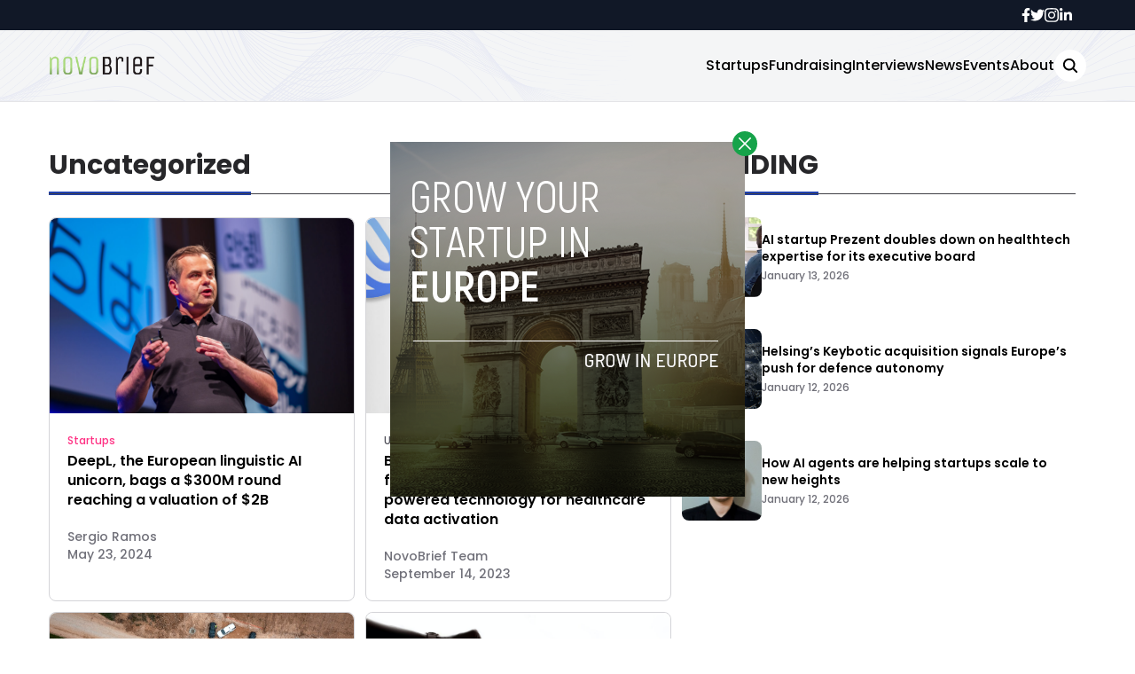

--- FILE ---
content_type: text/html; charset=UTF-8
request_url: https://www.novobrief.com/uncategorized/page/2/
body_size: 13274
content:


<!DOCTYPE html>
<html lang="en">
<head>
  <meta charset="UTF-8">
  <meta http-equiv="X-UA-Compatible" content="IE=edge">
  <meta name="viewport" content="width=device-width, initial-scale=1.0">
  <link rel="icon" type="image/png" href="https://www.novobrief.com/wp-content/themes/novobrief/assets/images/favicon.png">
  <!-- <script src="https://cdn.tailwindcss.com"></script> -->
  <link rel="preconnect" href="https://fonts.googleapis.com">
  <link rel="preconnect" href="https://fonts.gstatic.com" crossorigin>
    <link rel="stylesheet" href="https://www.novobrief.com/wp-content/themes/novobrief/assets/css/tailwindstyle.css">
  <link rel="stylesheet" href="https://www.novobrief.com/wp-content/themes/novobrief/assets/css/main.css">
  <title>Uncategorized - Page 2 of 5 - Novobrief</title>

  <!-- Google Tag Manager -->
  <script>(function(w,d,s,l,i){w[l]=w[l]||[];w[l].push({'gtm.start':
  new Date().getTime(),event:'gtm.js'});var f=d.getElementsByTagName(s)[0],
  j=d.createElement(s),dl=l!='dataLayer'?'&l='+l:'';j.async=true;j.src=
  'https://www.googletagmanager.com/gtm.js?id='+i+dl;f.parentNode.insertBefore(j,f);
  })(window,document,'script','dataLayer','GTM-5WXT788');</script>
  <!-- End Google Tag Manager -->

  <meta name='robots' content='index, follow, max-image-preview:large, max-snippet:-1, max-video-preview:-1' />

	<!-- This site is optimized with the Yoast SEO plugin v26.7 - https://yoast.com/wordpress/plugins/seo/ -->
	<link rel="canonical" href="https://ec2-3-145-80-253.us-east-2.compute.amazonaws.com/uncategorized/page/2/" />
	<link rel="prev" href="https://ec2-3-145-80-253.us-east-2.compute.amazonaws.com/uncategorized/" />
	<link rel="next" href="https://ec2-3-145-80-253.us-east-2.compute.amazonaws.com/uncategorized/page/3/" />
	<meta property="og:locale" content="en_US" />
	<meta property="og:type" content="article" />
	<meta property="og:title" content="Uncategorized - Page 2 of 5 - Novobrief" />
	<meta property="og:url" content="https://ec2-3-145-80-253.us-east-2.compute.amazonaws.com/uncategorized/" />
	<meta property="og:site_name" content="Novobrief" />
	<meta name="twitter:card" content="summary_large_image" />
	<script type="application/ld+json" class="yoast-schema-graph">{"@context":"https://schema.org","@graph":[{"@type":"CollectionPage","@id":"https://ec2-3-145-80-253.us-east-2.compute.amazonaws.com/uncategorized/","url":"https://ec2-3-145-80-253.us-east-2.compute.amazonaws.com/uncategorized/page/2/","name":"Uncategorized - Page 2 of 5 - Novobrief","isPartOf":{"@id":"https://novobrief.com/#website"},"primaryImageOfPage":{"@id":"https://ec2-3-145-80-253.us-east-2.compute.amazonaws.com/uncategorized/page/2/#primaryimage"},"image":{"@id":"https://ec2-3-145-80-253.us-east-2.compute.amazonaws.com/uncategorized/page/2/#primaryimage"},"thumbnailUrl":"https://www.novobrief.com/wp-content/uploads/2024/05/Jarek_DeepL-scaled.jpg","breadcrumb":{"@id":"https://ec2-3-145-80-253.us-east-2.compute.amazonaws.com/uncategorized/page/2/#breadcrumb"},"inLanguage":"en-US"},{"@type":"ImageObject","inLanguage":"en-US","@id":"https://ec2-3-145-80-253.us-east-2.compute.amazonaws.com/uncategorized/page/2/#primaryimage","url":"https://www.novobrief.com/wp-content/uploads/2024/05/Jarek_DeepL-scaled.jpg","contentUrl":"https://www.novobrief.com/wp-content/uploads/2024/05/Jarek_DeepL-scaled.jpg","width":2560,"height":1708},{"@type":"BreadcrumbList","@id":"https://ec2-3-145-80-253.us-east-2.compute.amazonaws.com/uncategorized/page/2/#breadcrumb","itemListElement":[{"@type":"ListItem","position":1,"name":"Home","item":"https://novobrief.com/"},{"@type":"ListItem","position":2,"name":"Uncategorized"}]},{"@type":"WebSite","@id":"https://novobrief.com/#website","url":"https://novobrief.com/","name":"Novobrief","description":"Spanish Startup Ecosystem News in English","publisher":{"@id":"https://novobrief.com/#organization"},"potentialAction":[{"@type":"SearchAction","target":{"@type":"EntryPoint","urlTemplate":"https://novobrief.com/?s={search_term_string}"},"query-input":{"@type":"PropertyValueSpecification","valueRequired":true,"valueName":"search_term_string"}}],"inLanguage":"en-US"},{"@type":"Organization","@id":"https://novobrief.com/#organization","name":"Novobrief","url":"https://novobrief.com/","logo":{"@type":"ImageObject","inLanguage":"en-US","@id":"https://novobrief.com/#/schema/logo/image/","url":"https://www.novobrief.com/wp-content/uploads/2016/03/novobrief-logo-small.png","contentUrl":"https://www.novobrief.com/wp-content/uploads/2016/03/novobrief-logo-small.png","width":400,"height":151,"caption":"Novobrief"},"image":{"@id":"https://novobrief.com/#/schema/logo/image/"},"sameAs":["https://www.facebook.com/novobrief","https://www.linkedin.com/company/novobrief"]}]}</script>
	<!-- / Yoast SEO plugin. -->


<link rel='dns-prefetch' href='//www.googletagmanager.com' />
<link rel="alternate" type="application/rss+xml" title="Novobrief &raquo; Uncategorized Category Feed" href="https://www.novobrief.com/uncategorized/feed/" />
<style id='wp-img-auto-sizes-contain-inline-css' type='text/css'>
img:is([sizes=auto i],[sizes^="auto," i]){contain-intrinsic-size:3000px 1500px}
/*# sourceURL=wp-img-auto-sizes-contain-inline-css */
</style>
<style id='wp-emoji-styles-inline-css' type='text/css'>

	img.wp-smiley, img.emoji {
		display: inline !important;
		border: none !important;
		box-shadow: none !important;
		height: 1em !important;
		width: 1em !important;
		margin: 0 0.07em !important;
		vertical-align: -0.1em !important;
		background: none !important;
		padding: 0 !important;
	}
/*# sourceURL=wp-emoji-styles-inline-css */
</style>
<style id='wp-block-library-inline-css' type='text/css'>
:root{--wp-block-synced-color:#7a00df;--wp-block-synced-color--rgb:122,0,223;--wp-bound-block-color:var(--wp-block-synced-color);--wp-editor-canvas-background:#ddd;--wp-admin-theme-color:#007cba;--wp-admin-theme-color--rgb:0,124,186;--wp-admin-theme-color-darker-10:#006ba1;--wp-admin-theme-color-darker-10--rgb:0,107,160.5;--wp-admin-theme-color-darker-20:#005a87;--wp-admin-theme-color-darker-20--rgb:0,90,135;--wp-admin-border-width-focus:2px}@media (min-resolution:192dpi){:root{--wp-admin-border-width-focus:1.5px}}.wp-element-button{cursor:pointer}:root .has-very-light-gray-background-color{background-color:#eee}:root .has-very-dark-gray-background-color{background-color:#313131}:root .has-very-light-gray-color{color:#eee}:root .has-very-dark-gray-color{color:#313131}:root .has-vivid-green-cyan-to-vivid-cyan-blue-gradient-background{background:linear-gradient(135deg,#00d084,#0693e3)}:root .has-purple-crush-gradient-background{background:linear-gradient(135deg,#34e2e4,#4721fb 50%,#ab1dfe)}:root .has-hazy-dawn-gradient-background{background:linear-gradient(135deg,#faaca8,#dad0ec)}:root .has-subdued-olive-gradient-background{background:linear-gradient(135deg,#fafae1,#67a671)}:root .has-atomic-cream-gradient-background{background:linear-gradient(135deg,#fdd79a,#004a59)}:root .has-nightshade-gradient-background{background:linear-gradient(135deg,#330968,#31cdcf)}:root .has-midnight-gradient-background{background:linear-gradient(135deg,#020381,#2874fc)}:root{--wp--preset--font-size--normal:16px;--wp--preset--font-size--huge:42px}.has-regular-font-size{font-size:1em}.has-larger-font-size{font-size:2.625em}.has-normal-font-size{font-size:var(--wp--preset--font-size--normal)}.has-huge-font-size{font-size:var(--wp--preset--font-size--huge)}.has-text-align-center{text-align:center}.has-text-align-left{text-align:left}.has-text-align-right{text-align:right}.has-fit-text{white-space:nowrap!important}#end-resizable-editor-section{display:none}.aligncenter{clear:both}.items-justified-left{justify-content:flex-start}.items-justified-center{justify-content:center}.items-justified-right{justify-content:flex-end}.items-justified-space-between{justify-content:space-between}.screen-reader-text{border:0;clip-path:inset(50%);height:1px;margin:-1px;overflow:hidden;padding:0;position:absolute;width:1px;word-wrap:normal!important}.screen-reader-text:focus{background-color:#ddd;clip-path:none;color:#444;display:block;font-size:1em;height:auto;left:5px;line-height:normal;padding:15px 23px 14px;text-decoration:none;top:5px;width:auto;z-index:100000}html :where(.has-border-color){border-style:solid}html :where([style*=border-top-color]){border-top-style:solid}html :where([style*=border-right-color]){border-right-style:solid}html :where([style*=border-bottom-color]){border-bottom-style:solid}html :where([style*=border-left-color]){border-left-style:solid}html :where([style*=border-width]){border-style:solid}html :where([style*=border-top-width]){border-top-style:solid}html :where([style*=border-right-width]){border-right-style:solid}html :where([style*=border-bottom-width]){border-bottom-style:solid}html :where([style*=border-left-width]){border-left-style:solid}html :where(img[class*=wp-image-]){height:auto;max-width:100%}:where(figure){margin:0 0 1em}html :where(.is-position-sticky){--wp-admin--admin-bar--position-offset:var(--wp-admin--admin-bar--height,0px)}@media screen and (max-width:600px){html :where(.is-position-sticky){--wp-admin--admin-bar--position-offset:0px}}

/*# sourceURL=wp-block-library-inline-css */
</style><style id='global-styles-inline-css' type='text/css'>
:root{--wp--preset--aspect-ratio--square: 1;--wp--preset--aspect-ratio--4-3: 4/3;--wp--preset--aspect-ratio--3-4: 3/4;--wp--preset--aspect-ratio--3-2: 3/2;--wp--preset--aspect-ratio--2-3: 2/3;--wp--preset--aspect-ratio--16-9: 16/9;--wp--preset--aspect-ratio--9-16: 9/16;--wp--preset--color--black: #000000;--wp--preset--color--cyan-bluish-gray: #abb8c3;--wp--preset--color--white: #ffffff;--wp--preset--color--pale-pink: #f78da7;--wp--preset--color--vivid-red: #cf2e2e;--wp--preset--color--luminous-vivid-orange: #ff6900;--wp--preset--color--luminous-vivid-amber: #fcb900;--wp--preset--color--light-green-cyan: #7bdcb5;--wp--preset--color--vivid-green-cyan: #00d084;--wp--preset--color--pale-cyan-blue: #8ed1fc;--wp--preset--color--vivid-cyan-blue: #0693e3;--wp--preset--color--vivid-purple: #9b51e0;--wp--preset--gradient--vivid-cyan-blue-to-vivid-purple: linear-gradient(135deg,rgb(6,147,227) 0%,rgb(155,81,224) 100%);--wp--preset--gradient--light-green-cyan-to-vivid-green-cyan: linear-gradient(135deg,rgb(122,220,180) 0%,rgb(0,208,130) 100%);--wp--preset--gradient--luminous-vivid-amber-to-luminous-vivid-orange: linear-gradient(135deg,rgb(252,185,0) 0%,rgb(255,105,0) 100%);--wp--preset--gradient--luminous-vivid-orange-to-vivid-red: linear-gradient(135deg,rgb(255,105,0) 0%,rgb(207,46,46) 100%);--wp--preset--gradient--very-light-gray-to-cyan-bluish-gray: linear-gradient(135deg,rgb(238,238,238) 0%,rgb(169,184,195) 100%);--wp--preset--gradient--cool-to-warm-spectrum: linear-gradient(135deg,rgb(74,234,220) 0%,rgb(151,120,209) 20%,rgb(207,42,186) 40%,rgb(238,44,130) 60%,rgb(251,105,98) 80%,rgb(254,248,76) 100%);--wp--preset--gradient--blush-light-purple: linear-gradient(135deg,rgb(255,206,236) 0%,rgb(152,150,240) 100%);--wp--preset--gradient--blush-bordeaux: linear-gradient(135deg,rgb(254,205,165) 0%,rgb(254,45,45) 50%,rgb(107,0,62) 100%);--wp--preset--gradient--luminous-dusk: linear-gradient(135deg,rgb(255,203,112) 0%,rgb(199,81,192) 50%,rgb(65,88,208) 100%);--wp--preset--gradient--pale-ocean: linear-gradient(135deg,rgb(255,245,203) 0%,rgb(182,227,212) 50%,rgb(51,167,181) 100%);--wp--preset--gradient--electric-grass: linear-gradient(135deg,rgb(202,248,128) 0%,rgb(113,206,126) 100%);--wp--preset--gradient--midnight: linear-gradient(135deg,rgb(2,3,129) 0%,rgb(40,116,252) 100%);--wp--preset--font-size--small: 13px;--wp--preset--font-size--medium: 20px;--wp--preset--font-size--large: 36px;--wp--preset--font-size--x-large: 42px;--wp--preset--spacing--20: 0.44rem;--wp--preset--spacing--30: 0.67rem;--wp--preset--spacing--40: 1rem;--wp--preset--spacing--50: 1.5rem;--wp--preset--spacing--60: 2.25rem;--wp--preset--spacing--70: 3.38rem;--wp--preset--spacing--80: 5.06rem;--wp--preset--shadow--natural: 6px 6px 9px rgba(0, 0, 0, 0.2);--wp--preset--shadow--deep: 12px 12px 50px rgba(0, 0, 0, 0.4);--wp--preset--shadow--sharp: 6px 6px 0px rgba(0, 0, 0, 0.2);--wp--preset--shadow--outlined: 6px 6px 0px -3px rgb(255, 255, 255), 6px 6px rgb(0, 0, 0);--wp--preset--shadow--crisp: 6px 6px 0px rgb(0, 0, 0);}:where(.is-layout-flex){gap: 0.5em;}:where(.is-layout-grid){gap: 0.5em;}body .is-layout-flex{display: flex;}.is-layout-flex{flex-wrap: wrap;align-items: center;}.is-layout-flex > :is(*, div){margin: 0;}body .is-layout-grid{display: grid;}.is-layout-grid > :is(*, div){margin: 0;}:where(.wp-block-columns.is-layout-flex){gap: 2em;}:where(.wp-block-columns.is-layout-grid){gap: 2em;}:where(.wp-block-post-template.is-layout-flex){gap: 1.25em;}:where(.wp-block-post-template.is-layout-grid){gap: 1.25em;}.has-black-color{color: var(--wp--preset--color--black) !important;}.has-cyan-bluish-gray-color{color: var(--wp--preset--color--cyan-bluish-gray) !important;}.has-white-color{color: var(--wp--preset--color--white) !important;}.has-pale-pink-color{color: var(--wp--preset--color--pale-pink) !important;}.has-vivid-red-color{color: var(--wp--preset--color--vivid-red) !important;}.has-luminous-vivid-orange-color{color: var(--wp--preset--color--luminous-vivid-orange) !important;}.has-luminous-vivid-amber-color{color: var(--wp--preset--color--luminous-vivid-amber) !important;}.has-light-green-cyan-color{color: var(--wp--preset--color--light-green-cyan) !important;}.has-vivid-green-cyan-color{color: var(--wp--preset--color--vivid-green-cyan) !important;}.has-pale-cyan-blue-color{color: var(--wp--preset--color--pale-cyan-blue) !important;}.has-vivid-cyan-blue-color{color: var(--wp--preset--color--vivid-cyan-blue) !important;}.has-vivid-purple-color{color: var(--wp--preset--color--vivid-purple) !important;}.has-black-background-color{background-color: var(--wp--preset--color--black) !important;}.has-cyan-bluish-gray-background-color{background-color: var(--wp--preset--color--cyan-bluish-gray) !important;}.has-white-background-color{background-color: var(--wp--preset--color--white) !important;}.has-pale-pink-background-color{background-color: var(--wp--preset--color--pale-pink) !important;}.has-vivid-red-background-color{background-color: var(--wp--preset--color--vivid-red) !important;}.has-luminous-vivid-orange-background-color{background-color: var(--wp--preset--color--luminous-vivid-orange) !important;}.has-luminous-vivid-amber-background-color{background-color: var(--wp--preset--color--luminous-vivid-amber) !important;}.has-light-green-cyan-background-color{background-color: var(--wp--preset--color--light-green-cyan) !important;}.has-vivid-green-cyan-background-color{background-color: var(--wp--preset--color--vivid-green-cyan) !important;}.has-pale-cyan-blue-background-color{background-color: var(--wp--preset--color--pale-cyan-blue) !important;}.has-vivid-cyan-blue-background-color{background-color: var(--wp--preset--color--vivid-cyan-blue) !important;}.has-vivid-purple-background-color{background-color: var(--wp--preset--color--vivid-purple) !important;}.has-black-border-color{border-color: var(--wp--preset--color--black) !important;}.has-cyan-bluish-gray-border-color{border-color: var(--wp--preset--color--cyan-bluish-gray) !important;}.has-white-border-color{border-color: var(--wp--preset--color--white) !important;}.has-pale-pink-border-color{border-color: var(--wp--preset--color--pale-pink) !important;}.has-vivid-red-border-color{border-color: var(--wp--preset--color--vivid-red) !important;}.has-luminous-vivid-orange-border-color{border-color: var(--wp--preset--color--luminous-vivid-orange) !important;}.has-luminous-vivid-amber-border-color{border-color: var(--wp--preset--color--luminous-vivid-amber) !important;}.has-light-green-cyan-border-color{border-color: var(--wp--preset--color--light-green-cyan) !important;}.has-vivid-green-cyan-border-color{border-color: var(--wp--preset--color--vivid-green-cyan) !important;}.has-pale-cyan-blue-border-color{border-color: var(--wp--preset--color--pale-cyan-blue) !important;}.has-vivid-cyan-blue-border-color{border-color: var(--wp--preset--color--vivid-cyan-blue) !important;}.has-vivid-purple-border-color{border-color: var(--wp--preset--color--vivid-purple) !important;}.has-vivid-cyan-blue-to-vivid-purple-gradient-background{background: var(--wp--preset--gradient--vivid-cyan-blue-to-vivid-purple) !important;}.has-light-green-cyan-to-vivid-green-cyan-gradient-background{background: var(--wp--preset--gradient--light-green-cyan-to-vivid-green-cyan) !important;}.has-luminous-vivid-amber-to-luminous-vivid-orange-gradient-background{background: var(--wp--preset--gradient--luminous-vivid-amber-to-luminous-vivid-orange) !important;}.has-luminous-vivid-orange-to-vivid-red-gradient-background{background: var(--wp--preset--gradient--luminous-vivid-orange-to-vivid-red) !important;}.has-very-light-gray-to-cyan-bluish-gray-gradient-background{background: var(--wp--preset--gradient--very-light-gray-to-cyan-bluish-gray) !important;}.has-cool-to-warm-spectrum-gradient-background{background: var(--wp--preset--gradient--cool-to-warm-spectrum) !important;}.has-blush-light-purple-gradient-background{background: var(--wp--preset--gradient--blush-light-purple) !important;}.has-blush-bordeaux-gradient-background{background: var(--wp--preset--gradient--blush-bordeaux) !important;}.has-luminous-dusk-gradient-background{background: var(--wp--preset--gradient--luminous-dusk) !important;}.has-pale-ocean-gradient-background{background: var(--wp--preset--gradient--pale-ocean) !important;}.has-electric-grass-gradient-background{background: var(--wp--preset--gradient--electric-grass) !important;}.has-midnight-gradient-background{background: var(--wp--preset--gradient--midnight) !important;}.has-small-font-size{font-size: var(--wp--preset--font-size--small) !important;}.has-medium-font-size{font-size: var(--wp--preset--font-size--medium) !important;}.has-large-font-size{font-size: var(--wp--preset--font-size--large) !important;}.has-x-large-font-size{font-size: var(--wp--preset--font-size--x-large) !important;}
/*# sourceURL=global-styles-inline-css */
</style>

<style id='classic-theme-styles-inline-css' type='text/css'>
/*! This file is auto-generated */
.wp-block-button__link{color:#fff;background-color:#32373c;border-radius:9999px;box-shadow:none;text-decoration:none;padding:calc(.667em + 2px) calc(1.333em + 2px);font-size:1.125em}.wp-block-file__button{background:#32373c;color:#fff;text-decoration:none}
/*# sourceURL=/wp-includes/css/classic-themes.min.css */
</style>

<!-- Google tag (gtag.js) snippet added by Site Kit -->
<!-- Google Analytics snippet added by Site Kit -->
<script type="text/javascript" src="https://www.googletagmanager.com/gtag/js?id=GT-NBJ3VXK" id="google_gtagjs-js" async></script>
<script type="text/javascript" id="google_gtagjs-js-after">
/* <![CDATA[ */
window.dataLayer = window.dataLayer || [];function gtag(){dataLayer.push(arguments);}
gtag("set","linker",{"domains":["www.novobrief.com"]});
gtag("js", new Date());
gtag("set", "developer_id.dZTNiMT", true);
gtag("config", "GT-NBJ3VXK");
//# sourceURL=google_gtagjs-js-after
/* ]]> */
</script>
<link rel="https://api.w.org/" href="https://www.novobrief.com/wp-json/" /><link rel="alternate" title="JSON" type="application/json" href="https://www.novobrief.com/wp-json/wp/v2/categories/1" /><link rel="EditURI" type="application/rsd+xml" title="RSD" href="https://www.novobrief.com/xmlrpc.php?rsd" />
<meta name="generator" content="WordPress 6.9" />
<meta name="generator" content="Site Kit by Google 1.168.0" /><link rel="icon" href="https://www.novobrief.com/wp-content/uploads/2014/09/cropped-favicon-32x32.png" sizes="32x32" />
<link rel="icon" href="https://www.novobrief.com/wp-content/uploads/2014/09/cropped-favicon-192x192.png" sizes="192x192" />
<link rel="apple-touch-icon" href="https://www.novobrief.com/wp-content/uploads/2014/09/cropped-favicon-180x180.png" />
<meta name="msapplication-TileImage" content="https://www.novobrief.com/wp-content/uploads/2014/09/cropped-favicon-270x270.png" />
</head>
<body data-rsssl=1>

<!-- Google Tag Manager (noscript) -->
<noscript><iframe src="https://www.googletagmanager.com/ns.html?id=GTM-5WXT788" height="0" width="0" style="display:none;visibility:hidden"></iframe></noscript>
<!-- End Google Tag Manager (noscript) -->



  <div id="modal" class="fixed z-[100] inset-0 overflow-y-auto w-full h-full hidden">
    <div class="flex items-center justify-center min-h-screen">
      <div class="fixed inset-0 bg-black opacity-90 z-[110]"></div>

      <div class="max-[767px]:w-[240px] rounded-lg max-w-md mx-auto z-[115] relative" onclick="closeModal()">
        <button class="w-7 h-7 rounded-full duration-150 hover:scale-105 bg-green-600 absolute -top-3 -right-3.5 text-white hover:text-gray-800">
          <div class="flex w-full h-full items-center justify-center">
            <img src="https://www.novobrief.com/wp-content/themes/novobrief/assets/images/icon-close-white.svg" alt="icon close modal">
          </div>
        </button>

        <div class="text-center">
          <a href="https://novobrief.com/grow-your-startup-in-europe/" class="block [&_img]:w-full">
            <img src="https://novobrief.com/wp-content/uploads/2023/05/growyourstartup.png" alt="GROW YOUR STARTUP IN EUROPE">
          </a>
        </div>
      </div>
    </div>
  </div>

<div class="onScrollDown hjs fixed top-0 left-0 w-full z-50">
  <div class="header">
    <div class="topbar bg-gray-900 hidden lg:block">
      <div class="container m-auto xl:w-[1140px] py-2">
          <div class="flex items-center justify-end gap-8">
            <a href="https://web.facebook.com/novobrief/" target="_blank" class="duration-300 text-white">
  <svg xmlns="http://www.w3.org/2000/svg" viewBox="0 0 320 512" class="w-2.5 ">
    <path class="duration-300" fill="currentColor" d="M279.14 288l14.22-92.66h-88.91v-60.13c0-25.35 12.42-50.06 52.24-50.06h40.42V6.26S260.43 0 225.36 0c-73.22 0-121.08 44.38-121.08 124.72v70.62H22.89V288h81.39v224h100.17V288z"/>
  </svg>
</a>

<a href="https://twitter.com/novobrief" target="_blank" class="duration-300 text-white">
  <svg xmlns="http://www.w3.org/2000/svg" viewBox="0 0 512 512" class="w-4"><path class=" duration-100" fill="currentColor" d="M459.37 151.716c.325 4.548.325 9.097.325 13.645 0 138.72-105.583 298.558-298.558 298.558-59.452 0-114.68-17.219-161.137-47.106 8.447.974 16.568 1.299 25.34 1.299 49.055 0 94.213-16.568 130.274-44.832-46.132-.975-84.792-31.188-98.112-72.772 6.498.974 12.995 1.624 19.818 1.624 9.421 0 18.843-1.3 27.614-3.573-48.081-9.747-84.143-51.98-84.143-102.985v-1.299c13.969 7.797 30.214 12.67 47.431 13.319-28.264-18.843-46.781-51.005-46.781-87.391 0-19.492 5.197-37.36 14.294-52.954 51.655 63.675 129.3 105.258 216.365 109.807-1.624-7.797-2.599-15.918-2.599-24.04 0-57.828 46.782-104.934 104.934-104.934 30.213 0 57.502 12.67 76.67 33.137 23.715-4.548 46.456-13.32 66.599-25.34-7.798 24.366-24.366 44.833-46.132 57.827 21.117-2.273 41.584-8.122 60.426-16.243-14.292 20.791-32.161 39.308-52.628 54.253z"/></svg>
</a>

<a href="https://www.instagram.com/novobrief/" target="_blank" class="duration-300 text-white">
  <svg xmlns="http://www.w3.org/2000/svg" viewBox="0 0 448 512" class="w-4"><path class=" duration-100" fill="currentColor" d="M224.1 141c-63.6 0-114.9 51.3-114.9 114.9s51.3 114.9 114.9 114.9S339 319.5 339 255.9 287.7 141 224.1 141zm0 189.6c-41.1 0-74.7-33.5-74.7-74.7s33.5-74.7 74.7-74.7 74.7 33.5 74.7 74.7-33.6 74.7-74.7 74.7zm146.4-194.3c0 14.9-12 26.8-26.8 26.8-14.9 0-26.8-12-26.8-26.8s12-26.8 26.8-26.8 26.8 12 26.8 26.8zm76.1 27.2c-1.7-35.9-9.9-67.7-36.2-93.9-26.2-26.2-58-34.4-93.9-36.2-37-2.1-147.9-2.1-184.9 0-35.8 1.7-67.6 9.9-93.9 36.1s-34.4 58-36.2 93.9c-2.1 37-2.1 147.9 0 184.9 1.7 35.9 9.9 67.7 36.2 93.9s58 34.4 93.9 36.2c37 2.1 147.9 2.1 184.9 0 35.9-1.7 67.7-9.9 93.9-36.2 26.2-26.2 34.4-58 36.2-93.9 2.1-37 2.1-147.8 0-184.8zM398.8 388c-7.8 19.6-22.9 34.7-42.6 42.6-29.5 11.7-99.5 9-132.1 9s-102.7 2.6-132.1-9c-19.6-7.8-34.7-22.9-42.6-42.6-11.7-29.5-9-99.5-9-132.1s-2.6-102.7 9-132.1c7.8-19.6 22.9-34.7 42.6-42.6 29.5-11.7 99.5-9 132.1-9s102.7-2.6 132.1 9c19.6 7.8 34.7 22.9 42.6 42.6 11.7 29.5 9 99.5 9 132.1s2.7 102.7-9 132.1z"></path></svg>
</a>

<a href="https://www.linkedin.com/company/novobrief/" target="_blank" class="duration-300 text-white">
  <svg xmlns="http://www.w3.org/2000/svg" viewBox="0 0 448 512" class="w-4 h-4"><path fill="currentColor" d="M100.28 448H7.4V148.9h92.88zM53.79 108.1C24.09 108.1 0 83.5 0 53.8a53.79 53.79 0 0 1 107.58 0c0 29.7-24.1 54.3-53.79 54.3zM447.9 448h-92.68V302.4c0-34.7-.7-79.2-48.29-79.2-48.29 0-55.69 37.7-55.69 76.7V448h-92.78V148.9h89.08v40.8h1.3c12.4-23.5 42.69-48.3 87.88-48.3 94 0 111.28 61.9 111.28 142.3V448z"></path></svg>
</a>          </div>
        </div>
      </div>
    </div>

    <div class="menu bg-white border-b border-b-zinc-200 px-5 xl:px-0 relative bgnav py-5 duration-200">
      <div class="container m-auto min-[1171px]:w-[1170px]">
        <div class="flex items-center justify-between w-full">
          <a href="https://www.novobrief.com">
            <img class="logo w-[120px] md:m-auto 500-duration transition-all" src="https://www.novobrief.com/wp-content/themes/novobrief/assets/images/novobrief2.png" alt="novobrief Logo">
          </a>
          
          <div class="block lg:hidden">
            <div class="wrap-hamburger" id="hamburgerMobile">
              <span class="bg-gray-800"></span>
              <span class="bg-gray-800"></span>
              <span class="bg-gray-800"></span>
            </div>
          </div>

          <div class="hidden lg:block mobileNav">
            <div class="lg:flex gap-2 items-center justify-center">
              <nav class="text-center lg:flex lg:flex-wrap justify-center gap-x-7 nav">
                                    <a 
                      class="font-medium relative py-2 hover:text-blue-800 duration-200"
                      href="https://www.novobrief.com/startups/" 
                      target=""
                    >
                      Startups                    </a>
                                    <a 
                      class="font-medium relative py-2 hover:text-blue-800 duration-200"
                      href="https://www.novobrief.com/fundraising/" 
                      target=""
                    >
                      Fundraising                    </a>
                                    <a 
                      class="font-medium relative py-2 hover:text-blue-800 duration-200"
                      href="https://www.novobrief.com/interviews/" 
                      target=""
                    >
                      Interviews                    </a>
                                    <a 
                      class="font-medium relative py-2 hover:text-blue-800 duration-200"
                      href="https://www.novobrief.com/news/" 
                      target=""
                    >
                      News                    </a>
                                    <a 
                      class="font-medium relative py-2 hover:text-blue-800 duration-200"
                      href="https://www.novobrief.com/events/" 
                      target=""
                    >
                      Events                    </a>
                                    <a 
                      class="font-medium relative py-2 hover:text-blue-800 duration-200"
                      href="https://www.novobrief.com/about-novobrief/" 
                      target=""
                    >
                      About                    </a>
                  
                <div class="mt-2 block lg:hidden">
                  <div class="flex items-center gap-5 justify-center">
                    <a href="https://web.facebook.com/novobrief/" target="_blank" class="duration-300 text-white">
  <svg xmlns="http://www.w3.org/2000/svg" viewBox="0 0 320 512" class="w-2.5 ">
    <path class="duration-300" fill="currentColor" d="M279.14 288l14.22-92.66h-88.91v-60.13c0-25.35 12.42-50.06 52.24-50.06h40.42V6.26S260.43 0 225.36 0c-73.22 0-121.08 44.38-121.08 124.72v70.62H22.89V288h81.39v224h100.17V288z"/>
  </svg>
</a>

<a href="https://twitter.com/novobrief" target="_blank" class="duration-300 text-white">
  <svg xmlns="http://www.w3.org/2000/svg" viewBox="0 0 512 512" class="w-4"><path class=" duration-100" fill="currentColor" d="M459.37 151.716c.325 4.548.325 9.097.325 13.645 0 138.72-105.583 298.558-298.558 298.558-59.452 0-114.68-17.219-161.137-47.106 8.447.974 16.568 1.299 25.34 1.299 49.055 0 94.213-16.568 130.274-44.832-46.132-.975-84.792-31.188-98.112-72.772 6.498.974 12.995 1.624 19.818 1.624 9.421 0 18.843-1.3 27.614-3.573-48.081-9.747-84.143-51.98-84.143-102.985v-1.299c13.969 7.797 30.214 12.67 47.431 13.319-28.264-18.843-46.781-51.005-46.781-87.391 0-19.492 5.197-37.36 14.294-52.954 51.655 63.675 129.3 105.258 216.365 109.807-1.624-7.797-2.599-15.918-2.599-24.04 0-57.828 46.782-104.934 104.934-104.934 30.213 0 57.502 12.67 76.67 33.137 23.715-4.548 46.456-13.32 66.599-25.34-7.798 24.366-24.366 44.833-46.132 57.827 21.117-2.273 41.584-8.122 60.426-16.243-14.292 20.791-32.161 39.308-52.628 54.253z"/></svg>
</a>

<a href="https://www.instagram.com/novobrief/" target="_blank" class="duration-300 text-white">
  <svg xmlns="http://www.w3.org/2000/svg" viewBox="0 0 448 512" class="w-4"><path class=" duration-100" fill="currentColor" d="M224.1 141c-63.6 0-114.9 51.3-114.9 114.9s51.3 114.9 114.9 114.9S339 319.5 339 255.9 287.7 141 224.1 141zm0 189.6c-41.1 0-74.7-33.5-74.7-74.7s33.5-74.7 74.7-74.7 74.7 33.5 74.7 74.7-33.6 74.7-74.7 74.7zm146.4-194.3c0 14.9-12 26.8-26.8 26.8-14.9 0-26.8-12-26.8-26.8s12-26.8 26.8-26.8 26.8 12 26.8 26.8zm76.1 27.2c-1.7-35.9-9.9-67.7-36.2-93.9-26.2-26.2-58-34.4-93.9-36.2-37-2.1-147.9-2.1-184.9 0-35.8 1.7-67.6 9.9-93.9 36.1s-34.4 58-36.2 93.9c-2.1 37-2.1 147.9 0 184.9 1.7 35.9 9.9 67.7 36.2 93.9s58 34.4 93.9 36.2c37 2.1 147.9 2.1 184.9 0 35.9-1.7 67.7-9.9 93.9-36.2 26.2-26.2 34.4-58 36.2-93.9 2.1-37 2.1-147.8 0-184.8zM398.8 388c-7.8 19.6-22.9 34.7-42.6 42.6-29.5 11.7-99.5 9-132.1 9s-102.7 2.6-132.1-9c-19.6-7.8-34.7-22.9-42.6-42.6-11.7-29.5-9-99.5-9-132.1s-2.6-102.7 9-132.1c7.8-19.6 22.9-34.7 42.6-42.6 29.5-11.7 99.5-9 132.1-9s102.7-2.6 132.1 9c19.6 7.8 34.7 22.9 42.6 42.6 11.7 29.5 9 99.5 9 132.1s2.7 102.7-9 132.1z"></path></svg>
</a>

<a href="https://www.linkedin.com/company/novobrief/" target="_blank" class="duration-300 text-white">
  <svg xmlns="http://www.w3.org/2000/svg" viewBox="0 0 448 512" class="w-4 h-4"><path fill="currentColor" d="M100.28 448H7.4V148.9h92.88zM53.79 108.1C24.09 108.1 0 83.5 0 53.8a53.79 53.79 0 0 1 107.58 0c0 29.7-24.1 54.3-53.79 54.3zM447.9 448h-92.68V302.4c0-34.7-.7-79.2-48.29-79.2-48.29 0-55.69 37.7-55.69 76.7V448h-92.78V148.9h89.08v40.8h1.3c12.4-23.5 42.69-48.3 87.88-48.3 94 0 111.28 61.9 111.28 142.3V448z"></path></svg>
</a>                  </div>
                </div>
              </nav>
  
              <button class="block rounded-full bg-white btn p-2 text-white font-medium text-xs focus:shadow-lg focus:outline-none items-center openSearch m-auto" type="button">
                <img class="w-5" src="https://www.novobrief.com/wp-content/themes/novobrief/assets/images/icon-search.svg" alt="startupbeats search">
              </button>
            </div>
          </div>
        </div>
      </div>

      <div class="fixed left-0 top-0 h-full w-full bg-white searchModal hidden z-50">
        <div class="flex items-center justify-center w-full h-full">
          <div class="container m-auto xl:w-[1140px] py-2">
            <div class="searchModal px-5 sm:px-0">
                
              <div class="flex items-center justify-center w-full h-full">
                <div class="w-full px-5 sm:px-10">
                  <form class="border-b border-gray-800 input-group relative flex w-full justify-end " action="https://www.novobrief.com" method="GET">
                    <input type="text" name="s" value="" class=" bg-transparent text-2xl form-control relative flex-auto min-w-0 block px-3 font-normal text-gray-70 border-none m-0 focus:outline-none" placeholder="Type keywords here...">
                    
                    <button type="submit" class="btn pl-4  font-medium text-xs focus:shadow-lg focus:outline-none flex items-center">
                      <img class="w-4" src="https://www.novobrief.com/wp-content/themes/novobrief/assets/images/icon-search.svg" alt="novobrief search">
                    </button>
                  </form>
                </div>
  
                <button class="font-medium text-xl fixed top-5 right-5 openSearch" style="line-height:1;">x</button>
              </div>
            </div>
          </div>
        </div>
      </div>
    </div>

  </div>
</div>

<div class="pt-20 lg:pt-32"></div>
<div class="text-center py-5">
  <script language="javascript" src="https://track.adform.net/adfscript/?bn=84838502"></script>
  <noscript>
  <a href="https://track.adform.net/C/?bn=84838502;C=0" target="_blank">
  <img src="https://track.adform.net/adfserve/?bn=84838502;srctype=4;ord=[timestamp]" border="0" width="728" height="90" alt=""/>
  </a>
  </noscript>
</div>

<main class="max-[768px]:px-4">
  <div class="container m-auto min-[1171px]:w-[1170px] mb-10">
    <div class="flex-none lg:flex gap-8">

      <div class="w-full lg:w-3/5">
        <div class="mb-6">
          <h2 class="text-zinc-800 font-bold text-lg md:text-3xl relative border-b-4 border-blue-800 inline-block pb-3">Uncategorized</h2>
          <div class="relative w-full h-[1px] bg-zinc-700 -top-0.5"></div>
        </div>

        <div class="grid grid-cols-1 min-[992px]:grid-cols-2 gap-3">
                      <article class="article-hover border border-zinc-300 rounded-lg">
              <div class="h-[220px] relative article-hover rounded-t-lg w-full">
                <div class="article-image h-full imgfit overflow-hidden rounded-t-lg">
                  <a href="https://www.novobrief.com/deepl-linguistic-ai-unicorn-bags-a-300m-round/11093/" class="block w-full h-full">
                    <img width="2560" height="1708" src="https://www.novobrief.com/wp-content/uploads/2024/05/Jarek_DeepL-scaled.jpg" class="attachment-full size-full wp-post-image" alt="" decoding="async" fetchpriority="high" srcset="https://www.novobrief.com/wp-content/uploads/2024/05/Jarek_DeepL-scaled.jpg 2560w, https://www.novobrief.com/wp-content/uploads/2024/05/Jarek_DeepL-500x334.jpg 500w, https://www.novobrief.com/wp-content/uploads/2024/05/Jarek_DeepL-1024x683.jpg 1024w, https://www.novobrief.com/wp-content/uploads/2024/05/Jarek_DeepL-768x512.jpg 768w, https://www.novobrief.com/wp-content/uploads/2024/05/Jarek_DeepL-1536x1025.jpg 1536w, https://www.novobrief.com/wp-content/uploads/2024/05/Jarek_DeepL-2048x1366.jpg 2048w" sizes="(max-width: 2560px) 100vw, 2560px" />                  </a>
                </div>
              </div>

              <div class="w-full text-sm p-5 font-medium">
                <div class="mb-1 inline-block text-xs">
                                    <a href="https://www.novobrief.com/startups/" class="relative z-20">
                    <span class="inline-block text-zinc-600" style="color:#ff3385;">Startups</span>
                  </a>
                                  </div>

                <h3 class="mb-5 text-base font-semibold leading-snug">
                  <a href="https://www.novobrief.com/deepl-linguistic-ai-unicorn-bags-a-300m-round/11093/" class="article-title relative z-20">
                    DeepL, the European linguistic AI unicorn, bags a $300M round reaching a valuation of $2B                  </a>
                </h3>

                <div class="relative text-xs lg:text-sm">
                  <span class="z-10 relative"><a href="https://www.novobrief.com/author/sergioramos/" class="article-author text-zinc-500 font-medium">Sergio Ramos </a></span>
                  <span class="block z-10 relative text-zinc-500 font-medium"> May 23, 2024 </span>
                </div>
              </div>
            </article>
                      <article class="article-hover border border-zinc-300 rounded-lg">
              <div class="h-[220px] relative article-hover rounded-t-lg w-full">
                <div class="article-image h-full imgfit overflow-hidden rounded-t-lg">
                  <a href="https://www.novobrief.com/barcelona-based-iomed-raises-e10m-for-international-expansion-of-its-ai-powered-technology-for-healthcare-data-activation/10662/" class="block w-full h-full">
                    <img width="2560" height="1599" src="https://www.novobrief.com/wp-content/uploads/2023/09/Javier-De-Oca-_-Gabriel-De-Maetzu-scaled.jpg" class="attachment-full size-full wp-post-image" alt="" decoding="async" srcset="https://www.novobrief.com/wp-content/uploads/2023/09/Javier-De-Oca-_-Gabriel-De-Maetzu-scaled.jpg 2560w, https://www.novobrief.com/wp-content/uploads/2023/09/Javier-De-Oca-_-Gabriel-De-Maetzu-500x312.jpg 500w, https://www.novobrief.com/wp-content/uploads/2023/09/Javier-De-Oca-_-Gabriel-De-Maetzu-1024x639.jpg 1024w, https://www.novobrief.com/wp-content/uploads/2023/09/Javier-De-Oca-_-Gabriel-De-Maetzu-768x480.jpg 768w, https://www.novobrief.com/wp-content/uploads/2023/09/Javier-De-Oca-_-Gabriel-De-Maetzu-1536x959.jpg 1536w, https://www.novobrief.com/wp-content/uploads/2023/09/Javier-De-Oca-_-Gabriel-De-Maetzu-2048x1279.jpg 2048w" sizes="(max-width: 2560px) 100vw, 2560px" />                  </a>
                </div>
              </div>

              <div class="w-full text-sm p-5 font-medium">
                <div class="mb-1 inline-block text-xs">
                                    <a href="https://www.novobrief.com/uncategorized/" class="relative z-20">
                    <span class="inline-block text-zinc-600" style="color:;">Uncategorized</span>
                  </a>
                                  </div>

                <h3 class="mb-5 text-base font-semibold leading-snug">
                  <a href="https://www.novobrief.com/barcelona-based-iomed-raises-e10m-for-international-expansion-of-its-ai-powered-technology-for-healthcare-data-activation/10662/" class="article-title relative z-20">
                    Barcelona-based IOMED raises €10M for international expansion of its AI-powered technology for healthcare data activation                  </a>
                </h3>

                <div class="relative text-xs lg:text-sm">
                  <span class="z-10 relative"><a href="https://www.novobrief.com/author/novobrief-team/" class="article-author text-zinc-500 font-medium">NovoBrief Team </a></span>
                  <span class="block z-10 relative text-zinc-500 font-medium"> September 14, 2023 </span>
                </div>
              </div>
            </article>
                      <article class="article-hover border border-zinc-300 rounded-lg">
              <div class="h-[220px] relative article-hover rounded-t-lg w-full">
                <div class="article-image h-full imgfit overflow-hidden rounded-t-lg">
                  <a href="https://www.novobrief.com/wtenergy-the-barcelona-based-startup-from-cemex-ventures-turning-waste-into-fuel/10634/" class="block w-full h-full">
                    <img width="1200" height="600" src="https://www.novobrief.com/wp-content/uploads/2023/08/FvssMOMXsAc5g2L.jpeg" class="attachment-full size-full wp-post-image" alt="" decoding="async" srcset="https://www.novobrief.com/wp-content/uploads/2023/08/FvssMOMXsAc5g2L.jpeg 1200w, https://www.novobrief.com/wp-content/uploads/2023/08/FvssMOMXsAc5g2L-500x250.jpeg 500w, https://www.novobrief.com/wp-content/uploads/2023/08/FvssMOMXsAc5g2L-1024x512.jpeg 1024w, https://www.novobrief.com/wp-content/uploads/2023/08/FvssMOMXsAc5g2L-768x384.jpeg 768w" sizes="(max-width: 1200px) 100vw, 1200px" />                  </a>
                </div>
              </div>

              <div class="w-full text-sm p-5 font-medium">
                <div class="mb-1 inline-block text-xs">
                                    <a href="https://www.novobrief.com/startups/" class="relative z-20">
                    <span class="inline-block text-zinc-600" style="color:#ff3385;">Startups</span>
                  </a>
                                  </div>

                <h3 class="mb-5 text-base font-semibold leading-snug">
                  <a href="https://www.novobrief.com/wtenergy-the-barcelona-based-startup-from-cemex-ventures-turning-waste-into-fuel/10634/" class="article-title relative z-20">
                    WtEnergy, the Barcelona-based startup from CEMEX Ventures turning waste into fuel                  </a>
                </h3>

                <div class="relative text-xs lg:text-sm">
                  <span class="z-10 relative"><a href="https://www.novobrief.com/author/catalina-carvajal/" class="article-author text-zinc-500 font-medium">Catalina Carvajal </a></span>
                  <span class="block z-10 relative text-zinc-500 font-medium"> August 15, 2023 </span>
                </div>
              </div>
            </article>
                      <article class="article-hover border border-zinc-300 rounded-lg">
              <div class="h-[220px] relative article-hover rounded-t-lg w-full">
                <div class="article-image h-full imgfit overflow-hidden rounded-t-lg">
                  <a href="https://www.novobrief.com/what-to-expect-or-not-about-how-spains-next-government-will-boost-the-startup-ecosystem/10617/" class="block w-full h-full">
                    <img width="2560" height="1707" src="https://www.novobrief.com/wp-content/uploads/2023/07/element5-digital-T9CXBZLUvic-unsplash-scaled.jpg" class="attachment-full size-full wp-post-image" alt="" decoding="async" loading="lazy" srcset="https://www.novobrief.com/wp-content/uploads/2023/07/element5-digital-T9CXBZLUvic-unsplash-scaled.jpg 2560w, https://www.novobrief.com/wp-content/uploads/2023/07/element5-digital-T9CXBZLUvic-unsplash-500x333.jpg 500w, https://www.novobrief.com/wp-content/uploads/2023/07/element5-digital-T9CXBZLUvic-unsplash-1024x683.jpg 1024w, https://www.novobrief.com/wp-content/uploads/2023/07/element5-digital-T9CXBZLUvic-unsplash-768x512.jpg 768w, https://www.novobrief.com/wp-content/uploads/2023/07/element5-digital-T9CXBZLUvic-unsplash-1536x1024.jpg 1536w, https://www.novobrief.com/wp-content/uploads/2023/07/element5-digital-T9CXBZLUvic-unsplash-2048x1366.jpg 2048w" sizes="auto, (max-width: 2560px) 100vw, 2560px" />                  </a>
                </div>
              </div>

              <div class="w-full text-sm p-5 font-medium">
                <div class="mb-1 inline-block text-xs">
                                    <a href="https://www.novobrief.com/startups/" class="relative z-20">
                    <span class="inline-block text-zinc-600" style="color:#ff3385;">Startups</span>
                  </a>
                                  </div>

                <h3 class="mb-5 text-base font-semibold leading-snug">
                  <a href="https://www.novobrief.com/what-to-expect-or-not-about-how-spains-next-government-will-boost-the-startup-ecosystem/10617/" class="article-title relative z-20">
                    What to expect (or not) about how Spain’s next government will boost the startup ecosystem                  </a>
                </h3>

                <div class="relative text-xs lg:text-sm">
                  <span class="z-10 relative"><a href="https://www.novobrief.com/author/stefano-de-marzo/" class="article-author text-zinc-500 font-medium">Stefano De Marzo </a></span>
                  <span class="block z-10 relative text-zinc-500 font-medium"> July 26, 2023 </span>
                </div>
              </div>
            </article>
                      <article class="article-hover border border-zinc-300 rounded-lg">
              <div class="h-[220px] relative article-hover rounded-t-lg w-full">
                <div class="article-image h-full imgfit overflow-hidden rounded-t-lg">
                  <a href="https://www.novobrief.com/toyota-startup-accelerators-demo-day-aims-to-catalyze-sustainable-innovation-across-europe/9118/" class="block w-full h-full">
                    <img width="954" height="469" src="https://www.novobrief.com/wp-content/uploads/2022/06/Screen-Shot-2022-06-08-at-4.42.33-PM.png" class="attachment-full size-full wp-post-image" alt="" decoding="async" loading="lazy" srcset="https://www.novobrief.com/wp-content/uploads/2022/06/Screen-Shot-2022-06-08-at-4.42.33-PM.png 954w, https://www.novobrief.com/wp-content/uploads/2022/06/Screen-Shot-2022-06-08-at-4.42.33-PM-500x246.png 500w, https://www.novobrief.com/wp-content/uploads/2022/06/Screen-Shot-2022-06-08-at-4.42.33-PM-768x378.png 768w, https://www.novobrief.com/wp-content/uploads/2022/06/Screen-Shot-2022-06-08-at-4.42.33-PM-810x398.png 810w" sizes="auto, (max-width: 954px) 100vw, 954px" />                  </a>
                </div>
              </div>

              <div class="w-full text-sm p-5 font-medium">
                <div class="mb-1 inline-block text-xs">
                                    <a href="https://www.novobrief.com/acceleratorsincubators/" class="relative z-20">
                    <span class="inline-block text-zinc-600" style="color:;">Accelerators/Incubators</span>
                  </a>
                                  </div>

                <h3 class="mb-5 text-base font-semibold leading-snug">
                  <a href="https://www.novobrief.com/toyota-startup-accelerators-demo-day-aims-to-catalyze-sustainable-innovation-across-europe/9118/" class="article-title relative z-20">
                    Toyota Startup Accelerator’s Demo Day aims to catalyze sustainable innovation across Europe                  </a>
                </h3>

                <div class="relative text-xs lg:text-sm">
                  <span class="z-10 relative"><a href="https://www.novobrief.com/author/emily-senkosky/" class="article-author text-zinc-500 font-medium">Emily Senkosky </a></span>
                  <span class="block z-10 relative text-zinc-500 font-medium"> June 8, 2022 </span>
                </div>
              </div>
            </article>
                      <article class="article-hover border border-zinc-300 rounded-lg">
              <div class="h-[220px] relative article-hover rounded-t-lg w-full">
                <div class="article-image h-full imgfit overflow-hidden rounded-t-lg">
                  <a href="https://www.novobrief.com/south-summit-ready-to-spur-innovation-with-impact/8091/" class="block w-full h-full">
                    <img width="960" height="720" src="https://www.novobrief.com/wp-content/uploads/2019/01/exits-raised-spanish-startups-2018.jpg" class="attachment-full size-full wp-post-image" alt="" decoding="async" loading="lazy" srcset="https://www.novobrief.com/wp-content/uploads/2019/01/exits-raised-spanish-startups-2018.jpg 960w, https://www.novobrief.com/wp-content/uploads/2019/01/exits-raised-spanish-startups-2018-500x375.jpg 500w, https://www.novobrief.com/wp-content/uploads/2019/01/exits-raised-spanish-startups-2018-768x576.jpg 768w, https://www.novobrief.com/wp-content/uploads/2019/01/exits-raised-spanish-startups-2018-810x608.jpg 810w" sizes="auto, (max-width: 960px) 100vw, 960px" />                  </a>
                </div>
              </div>

              <div class="w-full text-sm p-5 font-medium">
                <div class="mb-1 inline-block text-xs">
                                    <a href="https://www.novobrief.com/uncategorized/" class="relative z-20">
                    <span class="inline-block text-zinc-600" style="color:;">Uncategorized</span>
                  </a>
                                  </div>

                <h3 class="mb-5 text-base font-semibold leading-snug">
                  <a href="https://www.novobrief.com/south-summit-ready-to-spur-innovation-with-impact/8091/" class="article-title relative z-20">
                    South Summit Ready to Spur Innovation with Impact                  </a>
                </h3>

                <div class="relative text-xs lg:text-sm">
                  <span class="z-10 relative"><a href="https://www.novobrief.com/author/novobriefadmin/" class="article-author text-zinc-500 font-medium">novobriefadmin </a></span>
                  <span class="block z-10 relative text-zinc-500 font-medium"> September 17, 2019 </span>
                </div>
              </div>
            </article>
                      <article class="article-hover border border-zinc-300 rounded-lg">
              <div class="h-[220px] relative article-hover rounded-t-lg w-full">
                <div class="article-image h-full imgfit overflow-hidden rounded-t-lg">
                  <a href="https://www.novobrief.com/spanish-tech-news-2142017/5060/" class="block w-full h-full">
                    <img width="2048" height="1535" src="https://www.novobrief.com/wp-content/uploads/2017/04/15813278008_443982f157_k.jpg" class="attachment-full size-full wp-post-image" alt="" decoding="async" loading="lazy" srcset="https://www.novobrief.com/wp-content/uploads/2017/04/15813278008_443982f157_k.jpg 2048w, https://www.novobrief.com/wp-content/uploads/2017/04/15813278008_443982f157_k-500x375.jpg 500w, https://www.novobrief.com/wp-content/uploads/2017/04/15813278008_443982f157_k-768x576.jpg 768w, https://www.novobrief.com/wp-content/uploads/2017/04/15813278008_443982f157_k-1024x768.jpg 1024w" sizes="auto, (max-width: 2048px) 100vw, 2048px" />                  </a>
                </div>
              </div>

              <div class="w-full text-sm p-5 font-medium">
                <div class="mb-1 inline-block text-xs">
                                    <a href="https://www.novobrief.com/uncategorized/" class="relative z-20">
                    <span class="inline-block text-zinc-600" style="color:;">Uncategorized</span>
                  </a>
                                  </div>

                <h3 class="mb-5 text-base font-semibold leading-snug">
                  <a href="https://www.novobrief.com/spanish-tech-news-2142017/5060/" class="article-title relative z-20">
                    Spanish tech news: 21/4/2017                  </a>
                </h3>

                <div class="relative text-xs lg:text-sm">
                  <span class="z-10 relative"><a href="https://www.novobrief.com/author/jaime/" class="article-author text-zinc-500 font-medium">Jaime Novoa </a></span>
                  <span class="block z-10 relative text-zinc-500 font-medium"> April 21, 2017 </span>
                </div>
              </div>
            </article>
                      <article class="article-hover border border-zinc-300 rounded-lg">
              <div class="h-[220px] relative article-hover rounded-t-lg w-full">
                <div class="article-image h-full imgfit overflow-hidden rounded-t-lg">
                  <a href="https://www.novobrief.com/spanish-tech-news-1142017/5041/" class="block w-full h-full">
                                      </a>
                </div>
              </div>

              <div class="w-full text-sm p-5 font-medium">
                <div class="mb-1 inline-block text-xs">
                                    <a href="https://www.novobrief.com/features/" class="relative z-20">
                    <span class="inline-block text-zinc-600" style="color:;">features</span>
                  </a>
                                  </div>

                <h3 class="mb-5 text-base font-semibold leading-snug">
                  <a href="https://www.novobrief.com/spanish-tech-news-1142017/5041/" class="article-title relative z-20">
                    Spanish tech news: 11/4/2017                  </a>
                </h3>

                <div class="relative text-xs lg:text-sm">
                  <span class="z-10 relative"><a href="https://www.novobrief.com/author/jaime/" class="article-author text-zinc-500 font-medium">Jaime Novoa </a></span>
                  <span class="block z-10 relative text-zinc-500 font-medium"> April 11, 2017 </span>
                </div>
              </div>
            </article>
                      <article class="article-hover border border-zinc-300 rounded-lg">
              <div class="h-[220px] relative article-hover rounded-t-lg w-full">
                <div class="article-image h-full imgfit overflow-hidden rounded-t-lg">
                  <a href="https://www.novobrief.com/spanish-tech-news-1042017/5033/" class="block w-full h-full">
                                      </a>
                </div>
              </div>

              <div class="w-full text-sm p-5 font-medium">
                <div class="mb-1 inline-block text-xs">
                                    <a href="https://www.novobrief.com/features/" class="relative z-20">
                    <span class="inline-block text-zinc-600" style="color:;">features</span>
                  </a>
                                  </div>

                <h3 class="mb-5 text-base font-semibold leading-snug">
                  <a href="https://www.novobrief.com/spanish-tech-news-1042017/5033/" class="article-title relative z-20">
                    Spanish tech news: 10/4/2017                  </a>
                </h3>

                <div class="relative text-xs lg:text-sm">
                  <span class="z-10 relative"><a href="https://www.novobrief.com/author/jaime/" class="article-author text-zinc-500 font-medium">Jaime Novoa </a></span>
                  <span class="block z-10 relative text-zinc-500 font-medium"> April 10, 2017 </span>
                </div>
              </div>
            </article>
                      <article class="article-hover border border-zinc-300 rounded-lg">
              <div class="h-[220px] relative article-hover rounded-t-lg w-full">
                <div class="article-image h-full imgfit overflow-hidden rounded-t-lg">
                  <a href="https://www.novobrief.com/spanish-tech-news-742017/5029/" class="block w-full h-full">
                                      </a>
                </div>
              </div>

              <div class="w-full text-sm p-5 font-medium">
                <div class="mb-1 inline-block text-xs">
                                    <a href="https://www.novobrief.com/features/" class="relative z-20">
                    <span class="inline-block text-zinc-600" style="color:;">features</span>
                  </a>
                                  </div>

                <h3 class="mb-5 text-base font-semibold leading-snug">
                  <a href="https://www.novobrief.com/spanish-tech-news-742017/5029/" class="article-title relative z-20">
                    Spanish tech news: 7/4/2017                  </a>
                </h3>

                <div class="relative text-xs lg:text-sm">
                  <span class="z-10 relative"><a href="https://www.novobrief.com/author/jaime/" class="article-author text-zinc-500 font-medium">Jaime Novoa </a></span>
                  <span class="block z-10 relative text-zinc-500 font-medium"> April 7, 2017 </span>
                </div>
              </div>
            </article>
                  </div>

        <div class="mt-10">
          <div class="pagination"><ul class='page-numbers'>
	<li><a class="prev page-numbers" href="https://www.novobrief.com/uncategorized/page/1/"><</a></li>
	<li><a class="page-numbers" href="https://www.novobrief.com/uncategorized/page/1/">1</a></li>
	<li><span aria-current="page" class="page-numbers current">2</span></li>
	<li><a class="page-numbers" href="https://www.novobrief.com/uncategorized/page/3/">3</a></li>
	<li><a class="page-numbers" href="https://www.novobrief.com/uncategorized/page/4/">4</a></li>
	<li><a class="page-numbers" href="https://www.novobrief.com/uncategorized/page/5/">5</a></li>
	<li><a class="next page-numbers" href="https://www.novobrief.com/uncategorized/page/3/">></a></li>
</ul>
</div>        </div>
      </div>

      <div class="w-full lg:w-2/5 mt-8 lg:mt-0">
        <div style="position:sticky; top: 6rem;">
          <div class="pb-3 min-[1024px]:px-3">
            
<div class="mb-6">
  <h2 class="text-zinc-800 font-bold text-lg md:text-3xl relative border-b-4 border-blue-800 inline-block pb-3">TRENDING</h2>
  <div class="relative w-full h-[1px] bg-zinc-700 -top-0.5"></div>
</div>

<div class="grid grid-cols-1 gap-4">
  <article class="article-hover rounded-lg w-full mb-5">
      <div class="min-[400px]:flex items-center gap-5">
        <div>
          <div class="w-full h-[180px] relative min-[400px]:w-[90px] min-[400px]:h-[90px]">
            <div class="article-image w-full h-full imgfit overflow-hidden rounded-lg">
              <a href="https://www.novobrief.com/prezent-adds-pharma-and-healthcare-expertise-to-executive-board/11653/" class="block w-full h-full">
                <img width="1126" height="706" src="https://www.novobrief.com/wp-content/uploads/2026/01/685ada55adaa66cb3b6c0985_AI-powered-software-.webp" class="attachment-full size-full wp-post-image" alt="" decoding="async" loading="lazy" srcset="https://www.novobrief.com/wp-content/uploads/2026/01/685ada55adaa66cb3b6c0985_AI-powered-software-.webp 1126w, https://www.novobrief.com/wp-content/uploads/2026/01/685ada55adaa66cb3b6c0985_AI-powered-software--500x313.webp 500w, https://www.novobrief.com/wp-content/uploads/2026/01/685ada55adaa66cb3b6c0985_AI-powered-software--1024x642.webp 1024w, https://www.novobrief.com/wp-content/uploads/2026/01/685ada55adaa66cb3b6c0985_AI-powered-software--768x482.webp 768w" sizes="auto, (max-width: 1126px) 100vw, 1126px" />              </a>
            </div>
          </div>
        </div>
        <div class="w-full font-medium max-[400px]:mt-3">
          <h3 class="mb-1 text-sm font-semibold leading-snug">
            <a href="https://www.novobrief.com/prezent-adds-pharma-and-healthcare-expertise-to-executive-board/11653/" class="article-title relative z-20">
              AI startup Prezent doubles down on healthtech expertise for its executive board            </a>
          </h3>
          <div class="flex flex-wrap relative gap-x-2 text-xs items-center">
            <span class="block z-10 relative text-zinc-500 font-medium"> January 13, 2026 </span>
          </div>
        </div>
      </div>
    </article>
  <article class="article-hover rounded-lg w-full mb-5">
      <div class="min-[400px]:flex items-center gap-5">
        <div>
          <div class="w-full h-[180px] relative min-[400px]:w-[90px] min-[400px]:h-[90px]">
            <div class="article-image w-full h-full imgfit overflow-hidden rounded-lg">
              <a href="https://www.novobrief.com/helsings-keybotic-acquisition-signals-europes-push-for-defence-autonomy/11640/" class="block w-full h-full">
                <img width="2548" height="1688" src="https://www.novobrief.com/wp-content/uploads/2026/01/Screenshot-2026-01-12-at-12.44.46-PM.png" class="attachment-full size-full wp-post-image" alt="" decoding="async" loading="lazy" srcset="https://www.novobrief.com/wp-content/uploads/2026/01/Screenshot-2026-01-12-at-12.44.46-PM.png 2548w, https://www.novobrief.com/wp-content/uploads/2026/01/Screenshot-2026-01-12-at-12.44.46-PM-500x331.png 500w, https://www.novobrief.com/wp-content/uploads/2026/01/Screenshot-2026-01-12-at-12.44.46-PM-1024x678.png 1024w, https://www.novobrief.com/wp-content/uploads/2026/01/Screenshot-2026-01-12-at-12.44.46-PM-768x509.png 768w, https://www.novobrief.com/wp-content/uploads/2026/01/Screenshot-2026-01-12-at-12.44.46-PM-1536x1018.png 1536w, https://www.novobrief.com/wp-content/uploads/2026/01/Screenshot-2026-01-12-at-12.44.46-PM-2048x1357.png 2048w" sizes="auto, (max-width: 2548px) 100vw, 2548px" />              </a>
            </div>
          </div>
        </div>
        <div class="w-full font-medium max-[400px]:mt-3">
          <h3 class="mb-1 text-sm font-semibold leading-snug">
            <a href="https://www.novobrief.com/helsings-keybotic-acquisition-signals-europes-push-for-defence-autonomy/11640/" class="article-title relative z-20">
              Helsing’s Keybotic acquisition signals Europe’s push for defence autonomy             </a>
          </h3>
          <div class="flex flex-wrap relative gap-x-2 text-xs items-center">
            <span class="block z-10 relative text-zinc-500 font-medium"> January 12, 2026 </span>
          </div>
        </div>
      </div>
    </article>
  <article class="article-hover rounded-lg w-full mb-5">
      <div class="min-[400px]:flex items-center gap-5">
        <div>
          <div class="w-full h-[180px] relative min-[400px]:w-[90px] min-[400px]:h-[90px]">
            <div class="article-image w-full h-full imgfit overflow-hidden rounded-lg">
              <a href="https://www.novobrief.com/how-ai-agents-are-helping-startups-scale-to-new-heights/11647/" class="block w-full h-full">
                <img width="964" height="722" src="https://www.novobrief.com/wp-content/uploads/2026/01/Ibrahim.png" class="attachment-full size-full wp-post-image" alt="" decoding="async" loading="lazy" srcset="https://www.novobrief.com/wp-content/uploads/2026/01/Ibrahim.png 964w, https://www.novobrief.com/wp-content/uploads/2026/01/Ibrahim-500x374.png 500w, https://www.novobrief.com/wp-content/uploads/2026/01/Ibrahim-768x575.png 768w" sizes="auto, (max-width: 964px) 100vw, 964px" />              </a>
            </div>
          </div>
        </div>
        <div class="w-full font-medium max-[400px]:mt-3">
          <h3 class="mb-1 text-sm font-semibold leading-snug">
            <a href="https://www.novobrief.com/how-ai-agents-are-helping-startups-scale-to-new-heights/11647/" class="article-title relative z-20">
              How AI agents are helping startups scale to new heights             </a>
          </h3>
          <div class="flex flex-wrap relative gap-x-2 text-xs items-center">
            <span class="block z-10 relative text-zinc-500 font-medium"> January 12, 2026 </span>
          </div>
        </div>
      </div>
    </article>
</div>

          </div>
        </div>
      </div>
    </div>
  </div>
</main>


<footer class="mt-10 footer text-center text-white bg-gray-900">
    <div class="pb-5 pt-7">
      <div class="container m-auto">
        
        <a href="https://www.novobrief.com" class="h-full block w-[200px] m-auto mb-5">
          <img class="w-full" src="https://www.novobrief.com/wp-content/themes/novobrief/assets/images/novobrief2-white.png" alt="novobrief Logo">
        </a>
        
        <nav class="flex flex-wrap justify-center gap-x-7">
              
                      <a 
              class="font-medium relative nav-item py-2 hover:text-blue-800 duration-200"
              href="https://www.novobrief.com/startups/" 
              target=""
            >
              Startups              <span class="bg-white h-1 w-full block absolute ease-in-out transition-opacity bottom-0 left-0 opacity-0"></span>
            </a>
                      <a 
              class="font-medium relative nav-item py-2 hover:text-blue-800 duration-200"
              href="https://www.novobrief.com/fundraising/" 
              target=""
            >
              Fundraising              <span class="bg-white h-1 w-full block absolute ease-in-out transition-opacity bottom-0 left-0 opacity-0"></span>
            </a>
                      <a 
              class="font-medium relative nav-item py-2 hover:text-blue-800 duration-200"
              href="https://www.novobrief.com/interviews/" 
              target=""
            >
              Interviews              <span class="bg-white h-1 w-full block absolute ease-in-out transition-opacity bottom-0 left-0 opacity-0"></span>
            </a>
                      <a 
              class="font-medium relative nav-item py-2 hover:text-blue-800 duration-200"
              href="https://www.novobrief.com/news/" 
              target=""
            >
              News              <span class="bg-white h-1 w-full block absolute ease-in-out transition-opacity bottom-0 left-0 opacity-0"></span>
            </a>
                      <a 
              class="font-medium relative nav-item py-2 hover:text-blue-800 duration-200"
              href="https://www.novobrief.com/events/" 
              target=""
            >
              Events              <span class="bg-white h-1 w-full block absolute ease-in-out transition-opacity bottom-0 left-0 opacity-0"></span>
            </a>
                      <a 
              class="font-medium relative nav-item py-2 hover:text-blue-800 duration-200"
              href="https://www.novobrief.com/about-novobrief/" 
              target=""
            >
              About              <span class="bg-white h-1 w-full block absolute ease-in-out transition-opacity bottom-0 left-0 opacity-0"></span>
            </a>
                  </nav>
      </div>
    </div>

    <div class="py-5 border-t border-t-zinc-400">
      <div class="text-center px-5">
        <p class="font-medium">2023 Copyright © All rights reserved</p>
      </div>
    </div>
</footer>
<script src="https://www.novobrief.com/wp-content/themes/novobrief/assets/js/main.js"></script>

<script type="speculationrules">
{"prefetch":[{"source":"document","where":{"and":[{"href_matches":"/*"},{"not":{"href_matches":["/wp-*.php","/wp-admin/*","/wp-content/uploads/*","/wp-content/*","/wp-content/plugins/*","/wp-content/themes/novobrief/*","/*\\?(.+)"]}},{"not":{"selector_matches":"a[rel~=\"nofollow\"]"}},{"not":{"selector_matches":".no-prefetch, .no-prefetch a"}}]},"eagerness":"conservative"}]}
</script>
<script id="wp-emoji-settings" type="application/json">
{"baseUrl":"https://s.w.org/images/core/emoji/17.0.2/72x72/","ext":".png","svgUrl":"https://s.w.org/images/core/emoji/17.0.2/svg/","svgExt":".svg","source":{"concatemoji":"https://www.novobrief.com/wp-includes/js/wp-emoji-release.min.js?ver=6.9"}}
</script>
<script type="module">
/* <![CDATA[ */
/*! This file is auto-generated */
const a=JSON.parse(document.getElementById("wp-emoji-settings").textContent),o=(window._wpemojiSettings=a,"wpEmojiSettingsSupports"),s=["flag","emoji"];function i(e){try{var t={supportTests:e,timestamp:(new Date).valueOf()};sessionStorage.setItem(o,JSON.stringify(t))}catch(e){}}function c(e,t,n){e.clearRect(0,0,e.canvas.width,e.canvas.height),e.fillText(t,0,0);t=new Uint32Array(e.getImageData(0,0,e.canvas.width,e.canvas.height).data);e.clearRect(0,0,e.canvas.width,e.canvas.height),e.fillText(n,0,0);const a=new Uint32Array(e.getImageData(0,0,e.canvas.width,e.canvas.height).data);return t.every((e,t)=>e===a[t])}function p(e,t){e.clearRect(0,0,e.canvas.width,e.canvas.height),e.fillText(t,0,0);var n=e.getImageData(16,16,1,1);for(let e=0;e<n.data.length;e++)if(0!==n.data[e])return!1;return!0}function u(e,t,n,a){switch(t){case"flag":return n(e,"\ud83c\udff3\ufe0f\u200d\u26a7\ufe0f","\ud83c\udff3\ufe0f\u200b\u26a7\ufe0f")?!1:!n(e,"\ud83c\udde8\ud83c\uddf6","\ud83c\udde8\u200b\ud83c\uddf6")&&!n(e,"\ud83c\udff4\udb40\udc67\udb40\udc62\udb40\udc65\udb40\udc6e\udb40\udc67\udb40\udc7f","\ud83c\udff4\u200b\udb40\udc67\u200b\udb40\udc62\u200b\udb40\udc65\u200b\udb40\udc6e\u200b\udb40\udc67\u200b\udb40\udc7f");case"emoji":return!a(e,"\ud83e\u1fac8")}return!1}function f(e,t,n,a){let r;const o=(r="undefined"!=typeof WorkerGlobalScope&&self instanceof WorkerGlobalScope?new OffscreenCanvas(300,150):document.createElement("canvas")).getContext("2d",{willReadFrequently:!0}),s=(o.textBaseline="top",o.font="600 32px Arial",{});return e.forEach(e=>{s[e]=t(o,e,n,a)}),s}function r(e){var t=document.createElement("script");t.src=e,t.defer=!0,document.head.appendChild(t)}a.supports={everything:!0,everythingExceptFlag:!0},new Promise(t=>{let n=function(){try{var e=JSON.parse(sessionStorage.getItem(o));if("object"==typeof e&&"number"==typeof e.timestamp&&(new Date).valueOf()<e.timestamp+604800&&"object"==typeof e.supportTests)return e.supportTests}catch(e){}return null}();if(!n){if("undefined"!=typeof Worker&&"undefined"!=typeof OffscreenCanvas&&"undefined"!=typeof URL&&URL.createObjectURL&&"undefined"!=typeof Blob)try{var e="postMessage("+f.toString()+"("+[JSON.stringify(s),u.toString(),c.toString(),p.toString()].join(",")+"));",a=new Blob([e],{type:"text/javascript"});const r=new Worker(URL.createObjectURL(a),{name:"wpTestEmojiSupports"});return void(r.onmessage=e=>{i(n=e.data),r.terminate(),t(n)})}catch(e){}i(n=f(s,u,c,p))}t(n)}).then(e=>{for(const n in e)a.supports[n]=e[n],a.supports.everything=a.supports.everything&&a.supports[n],"flag"!==n&&(a.supports.everythingExceptFlag=a.supports.everythingExceptFlag&&a.supports[n]);var t;a.supports.everythingExceptFlag=a.supports.everythingExceptFlag&&!a.supports.flag,a.supports.everything||((t=a.source||{}).concatemoji?r(t.concatemoji):t.wpemoji&&t.twemoji&&(r(t.twemoji),r(t.wpemoji)))});
//# sourceURL=https://www.novobrief.com/wp-includes/js/wp-emoji-loader.min.js
/* ]]> */
</script>
  <script>(function(){function c(){var b=a.contentDocument||a.contentWindow.document;if(b){var d=b.createElement('script');d.innerHTML="window.__CF$cv$params={r:'9c0851bd688a6170',t:'MTc2ODg0NjU0NQ=='};var a=document.createElement('script');a.src='/cdn-cgi/challenge-platform/scripts/jsd/main.js';document.getElementsByTagName('head')[0].appendChild(a);";b.getElementsByTagName('head')[0].appendChild(d)}}if(document.body){var a=document.createElement('iframe');a.height=1;a.width=1;a.style.position='absolute';a.style.top=0;a.style.left=0;a.style.border='none';a.style.visibility='hidden';document.body.appendChild(a);if('loading'!==document.readyState)c();else if(window.addEventListener)document.addEventListener('DOMContentLoaded',c);else{var e=document.onreadystatechange||function(){};document.onreadystatechange=function(b){e(b);'loading'!==document.readyState&&(document.onreadystatechange=e,c())}}}})();</script><script defer src="https://static.cloudflareinsights.com/beacon.min.js/vcd15cbe7772f49c399c6a5babf22c1241717689176015" integrity="sha512-ZpsOmlRQV6y907TI0dKBHq9Md29nnaEIPlkf84rnaERnq6zvWvPUqr2ft8M1aS28oN72PdrCzSjY4U6VaAw1EQ==" data-cf-beacon='{"version":"2024.11.0","token":"a8ea148baf234e8da0f51c300b16b19a","r":1,"server_timing":{"name":{"cfCacheStatus":true,"cfEdge":true,"cfExtPri":true,"cfL4":true,"cfOrigin":true,"cfSpeedBrain":true},"location_startswith":null}}' crossorigin="anonymous"></script>
</body>
</html>